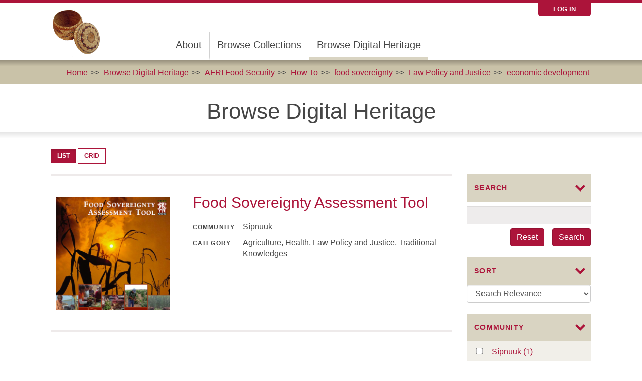

--- FILE ---
content_type: text/html; charset=utf-8
request_url: https://sipnuuk.karuk.us/digital-heritage/field_collection/6/field_collection/819/keywords/food-sovereignty/category/law-policy-and-justice/keywords/economic-development/category/health
body_size: 9588
content:

<!DOCTYPE html>
<html lang="en" dir="ltr" prefix="content: http://purl.org/rss/1.0/modules/content/ dc: http://purl.org/dc/terms/ foaf: http://xmlns.com/foaf/0.1/ og: http://ogp.me/ns# rdfs: http://www.w3.org/2000/01/rdf-schema# sioc: http://rdfs.org/sioc/ns# sioct: http://rdfs.org/sioc/types# skos: http://www.w3.org/2004/02/skos/core# xsd: http://www.w3.org/2001/XMLSchema#">
<head>
  <link rel="profile" href="http://www.w3.org/1999/xhtml/vocab" />
  <meta name="viewport" content="width=device-width, initial-scale=1.0">
  <meta http-equiv="Content-Type" content="text/html; charset=utf-8" />
<meta name="Generator" content="Drupal 7 (http://drupal.org)" />
<link rel="shortcut icon" href="https://sipnuuk.karuk.us/sites/default/files/sipnuukith%20trans%20bkgrnd_1_0.png" type="image/png" />
  <title>Browse Digital Heritage | Sípnuuk</title>
  <link type="text/css" rel="stylesheet" href="https://sipnuuk.karuk.us/sites/default/files/css/css_vtSR9edgKGfCz41G_npX9hfLhw0I07JH-NhbTQho8yY.css" media="all" />
<link type="text/css" rel="stylesheet" href="https://sipnuuk.karuk.us/sites/default/files/css/css_UGdcdWllA7-BuA-jR1om6j4MsoT6FH8i4jPvvwtcGW0.css" media="all" />
<link type="text/css" rel="stylesheet" href="https://sipnuuk.karuk.us/sites/default/files/css/css_c4P1RLfcQzkBQACnJ6aTB0S0i0ayr4FND7KmVryA9s8.css" media="all" />
<link type="text/css" rel="stylesheet" href="https://sipnuuk.karuk.us/sites/default/files/css/css_URgQJqfJrTASVMk6BeZ_SFHqlqo49dpIUlMZ2f6TweY.css" media="all" />
<link type="text/css" rel="stylesheet" href="https://sipnuuk.karuk.us/sites/all/modules/contrib/popup/popup.css?t325yz" media="all" />
<link type="text/css" rel="stylesheet" href="https://sipnuuk.karuk.us/sites/default/files/css/css_ZdIr0TlLLMS7IkCaEDgRqd-IObG0XRJNTg3ZkcaAWEI.css" media="all" />
<link type="text/css" rel="stylesheet" href="https://cdn.jsdelivr.net/npm/bootstrap@3.4.1/dist/css/bootstrap.min.css" media="all" />
<link type="text/css" rel="stylesheet" href="https://cdn.jsdelivr.net/npm/@unicorn-fail/drupal-bootstrap-styles@0.0.2/dist/3.3.1/7.x-3.x/drupal-bootstrap.min.css" media="all" />
<link type="text/css" rel="stylesheet" href="https://sipnuuk.karuk.us/sites/default/files/css/css_Id-dIb9Ux2CVSfY-siD5p3drbmR89MzkQnc4EVPdIdg.css" media="all" />
  <!-- HTML5 element support for IE6-8 -->
  <!--[if lt IE 9]>
    <script src="https://cdn.jsdelivr.net/html5shiv/3.7.3/html5shiv-printshiv.min.js"></script>
  <![endif]-->
  <script src="//ajax.googleapis.com/ajax/libs/jquery/1.12.4/jquery.min.js"></script>
<script>window.jQuery || document.write("<script src='/sites/all/modules/contrib/jquery_update/replace/jquery/1.12/jquery.min.js'>\x3C/script>")</script>
<script src="https://sipnuuk.karuk.us/sites/default/files/js/js__PDuNmxa-vFitti4U0zpm9A3lcAWrsNHs9yFdzDFjls.js"></script>
<script src="https://sipnuuk.karuk.us/sites/all/libraries/mediaelement/build/mediaelement-and-player.min.js?v=4"></script>
<script src="https://sipnuuk.karuk.us/sites/default/files/js/js_xO02YX1voPWaQnnc68imLrE-wWD2VyXjzSsdml17Q8g.js"></script>
<script src="https://cdn.jsdelivr.net/npm/bootstrap@3.4.1/dist/js/bootstrap.min.js"></script>
<script src="https://sipnuuk.karuk.us/sites/default/files/js/js_MqX4cZyx4OMOKoMbkrN8KNfrtQXsrbR_5O5i4eOLFr4.js"></script>
<script src="https://sipnuuk.karuk.us/sites/default/files/js/js_L4bP_9wkepFPTCPYUhqLmePBVUHR8UXijwssXtqIGbQ.js"></script>
<script src="https://sipnuuk.karuk.us/sites/all/modules/contrib/popup/popup.js?t325yz"></script>
<script src="https://sipnuuk.karuk.us/sites/default/files/js/js_8D31y8FM7E1Vb4d8CFpfoKYs6mHx7FJ7YHu8kzq8CCg.js"></script>
<script src="https://www.googletagmanager.com/gtag/js?id=UA-75238016-1"></script>
<script>window.dataLayer = window.dataLayer || [];function gtag(){dataLayer.push(arguments)};gtag("js", new Date());gtag("set", "developer_id.dMDhkMT", true);gtag("config", "UA-75238016-1", {"groups":"default"});</script>
<script src="https://sipnuuk.karuk.us/sites/default/files/js/js_tohoW3twjd_OSPfKXmVI7MehgV6-owA0T9aRVyG2VmA.js"></script>
<script src="https://sipnuuk.karuk.us/sites/default/files/js/js_Yl8szJ6A4IKjjWLAkCPR1Bp5fIDx8kjXDgpUK8CHJ9I.js"></script>
<script>jQuery.extend(Drupal.settings, {"basePath":"\/","pathPrefix":"","setHasJsCookie":0,"ajaxPageState":{"theme":"mukurtu","theme_token":"Vhd7ZLW2VwB29XzkdBUyXe5MMEfFUJC_QB9XyMgqmRg","js":{"sites\/all\/themes\/bootstrap\/js\/bootstrap.js":1,"\/\/ajax.googleapis.com\/ajax\/libs\/jquery\/1.12.4\/jquery.min.js":1,"0":1,"misc\/jquery-extend-3.4.0.js":1,"misc\/jquery-html-prefilter-3.5.0-backport.js":1,"misc\/jquery.once.js":1,"misc\/drupal.js":1,"sites\/all\/libraries\/fitvids\/jquery.fitvids.js":1,"sites\/all\/modules\/contrib\/jquery_update\/js\/jquery_browser.js":1,"sites\/all\/libraries\/mediaelement\/build\/mediaelement-and-player.min.js":1,"sites\/all\/libraries\/chosen\/chosen.jquery.min.js":1,"sites\/all\/modules\/contrib\/jquery_update\/replace\/ui\/external\/jquery.cookie.js":1,"misc\/form-single-submit.js":1,"https:\/\/cdn.jsdelivr.net\/npm\/bootstrap@3.4.1\/dist\/js\/bootstrap.min.js":1,"sites\/all\/modules\/contrib\/fitvids\/fitvids.js":1,"sites\/all\/modules\/contrib\/geofield_gmap\/geofield_gmap.js":1,"sites\/all\/libraries\/colorbox\/jquery.colorbox-min.js":1,"sites\/all\/modules\/contrib\/colorbox\/js\/colorbox.js":1,"sites\/all\/modules\/contrib\/colorbox\/styles\/default\/colorbox_style.js":1,"sites\/all\/modules\/custom\/features\/ma_core\/js\/bootstrap_tooltips_over_select2_widget.js":1,"sites\/all\/modules\/contrib\/mediaelement\/mediaelement.js":1,"sites\/all\/libraries\/modernizr\/modernizr.min.js":1,"sites\/all\/modules\/custom\/mukurtu_splash\/mukurtu_splash.js":1,"sites\/all\/modules\/contrib\/popup\/popup.js":1,"sites\/all\/modules\/custom\/features\/ma_collection\/js\/mukurtu_collection.js":1,"sites\/all\/modules\/contrib\/field_group\/field_group.js":1,"sites\/all\/modules\/custom\/features\/ma_digitalheritage\/js\/dh_browse_mode_switcher.js":1,"sites\/all\/modules\/contrib\/facetapi\/facetapi.js":1,"sites\/all\/modules\/contrib\/google_analytics\/googleanalytics.js":1,"https:\/\/www.googletagmanager.com\/gtag\/js?id=UA-75238016-1":1,"1":1,"sites\/all\/modules\/contrib\/chosen\/chosen.js":1,"sites\/all\/themes\/mukurtu\/js\/masonry.pkgd.min.js":1,"sites\/all\/themes\/mukurtu\/js\/scripts.js":1,"sites\/all\/themes\/mukurtu\/js\/mukurturesize.js":1},"css":{"modules\/system\/system.base.css":1,"sites\/all\/libraries\/mediaelement\/build\/mediaelementplayer.min.css":1,"sites\/all\/libraries\/chosen\/chosen.css":1,"sites\/all\/modules\/contrib\/chosen\/css\/chosen-drupal.css":1,"modules\/field\/theme\/field.css":1,"sites\/all\/modules\/contrib\/fitvids\/fitvids.css":1,"sites\/all\/modules\/contrib\/geofield_gmap\/geofield_gmap.css":1,"sites\/all\/modules\/custom\/features\/ma_scald\/css\/scald_mukurtu_custom.css":1,"sites\/all\/modules\/contrib\/scald\/modules\/fields\/mee\/css\/editor-global.css":1,"modules\/node\/node.css":1,"sites\/all\/modules\/contrib\/scald_file\/scald_file.css":1,"sites\/all\/modules\/contrib\/views\/css\/views.css":1,"sites\/all\/modules\/contrib\/colorbox\/styles\/default\/colorbox_style.css":1,"sites\/all\/modules\/contrib\/ctools\/css\/ctools.css":1,"sites\/all\/modules\/custom\/mukurtu_splash\/mukurtu_splash.css":1,"sites\/all\/modules\/contrib\/panels\/css\/panels.css":1,"sites\/all\/modules\/contrib\/popup\/popup.css":1,"sites\/all\/modules\/contrib\/facetapi\/facetapi.css":1,"https:\/\/cdn.jsdelivr.net\/npm\/bootstrap@3.4.1\/dist\/css\/bootstrap.min.css":1,"https:\/\/cdn.jsdelivr.net\/npm\/@unicorn-fail\/drupal-bootstrap-styles@0.0.2\/dist\/3.3.1\/7.x-3.x\/drupal-bootstrap.min.css":1,"sites\/all\/themes\/mukurtu\/font-awesome\/css\/font-awesome.min.css":1,"sites\/all\/themes\/mukurtu\/css\/style-red-bone.css":1}},"colorbox":{"opacity":"0.85","current":"{current} of {total}","previous":"\u00ab Prev","next":"Next \u00bb","close":"Close","maxWidth":"98%","maxHeight":"98%","fixed":true,"mobiledetect":true,"mobiledevicewidth":"480px","file_public_path":"\/sites\/default\/files","specificPagesDefaultValue":"admin*\nimagebrowser*\nimg_assist*\nimce*\nnode\/add\/*\nnode\/*\/edit\nprint\/*\nprintpdf\/*\nsystem\/ajax\nsystem\/ajax\/*"},"jcarousel":{"ajaxPath":"\/jcarousel\/ajax\/views"},"mediaelementAll":true,"modernizrPath":false,"modernizrServerside":false,"popup":{"effects":{"show":{"default":"this.body.show();","fade":"\n        if (this.opacity){\n          this.body.fadeTo(\u0027medium\u0027,this.opacity);\n        }else{\n          this.body.fadeIn(\u0027medium\u0027);\n        }","slide-down":"this.body.slideDown(\u0027medium\u0027)","slide-down-fade":"\n        this.body.animate(\n          {\n            height:\u0027show\u0027,\n            opacity:(this.opacity ? this.opacity : \u0027show\u0027)\n          }, \u0027medium\u0027\n        );"},"hide":{"default":"this.body.hide();","fade":"this.body.fadeOut(\u0027medium\u0027);","slide-down":"this.body.slideUp(\u0027medium\u0027);","slide-down-fade":"\n        this.body.animate(\n          {\n            height:\u0027hide\u0027,\n            opacity:\u0027hide\u0027\n          }, \u0027medium\u0027\n        );"}},"linger":250,"delay":0},"urlIsAjaxTrusted":{"\/digital-heritage\/field_collection\/6\/field_collection\/819\/keywords\/food-sovereignty\/category\/law-policy-and-justice\/keywords\/economic-development\/category\/health":true},"chosen":{"selector":"select:visible[name=\u0022field_communities[und][]\u0022], select:visible[name=\u0022field_culturalprotocol[und][]\u0022]","minimum_single":20,"minimum_multiple":20,"minimum_width":0,"options":{"allow_single_deselect":false,"disable_search":false,"disable_search_threshold":0,"search_contains":false,"placeholder_text_multiple":"Choose some options","placeholder_text_single":"Choose an option","no_results_text":"No results match","inherit_select_classes":true}},"field_group":{"div":"search_result"},"better_exposed_filters":{"views":{"digital_heritage_grid_list":{"displays":{"all":{"filters":{"search_api_views_fulltext":{"required":false}}}}}}},"facetapi":{"facets":[{"limit":"20","id":"facetapi-facet-search-apidefault-node-index-block-field-community-ref","searcher":"search_api@default_node_index","realmName":"block","facetName":"field_community_ref","queryType":null,"widget":"facetapi_checkbox_links","showMoreText":"Show more","showFewerText":"Show fewer","makeCheckboxes":1},{"limit":"20","id":"facetapi-facet-search-apidefault-node-index-block-field-collection","searcher":"search_api@default_node_index","realmName":"block","facetName":"field_collection","queryType":null,"widget":"facetapi_checkbox_links","showMoreText":"Show more","showFewerText":"Show fewer","makeCheckboxes":1},{"limit":"20","id":"facetapi-facet-search-apidefault-node-index-block-field-category","searcher":"search_api@default_node_index","realmName":"block","facetName":"field_category","queryType":null,"widget":"facetapi_checkbox_links","showMoreText":"Show more","showFewerText":"Show fewer","makeCheckboxes":1},{"limit":"20","id":"facetapi-facet-search-apidefault-node-index-block-field-media-assettype","searcher":"search_api@default_node_index","realmName":"block","facetName":"field_media_asset:type","queryType":null,"widget":"facetapi_checkbox_links","showMoreText":"Show more","showFewerText":"Show fewer","makeCheckboxes":1},{"limit":"20","id":"facetapi-facet-search-apidefault-node-index-block-field-tags","searcher":"search_api@default_node_index","realmName":"block","facetName":"field_tags","queryType":null,"widget":"facetapi_checkbox_links","showMoreText":"Show more","showFewerText":"Show fewer","makeCheckboxes":1}]},"fitvids":{"custom_domains":[],"selectors":["body"],"simplifymarkup":true},"googleanalytics":{"account":["UA-75238016-1"],"trackOutbound":1,"trackMailto":1,"trackDownload":1,"trackDownloadExtensions":"7z|aac|arc|arj|asf|asx|avi|bin|csv|doc(x|m)?|dot(x|m)?|exe|flv|gif|gz|gzip|hqx|jar|jpe?g|js|mp(2|3|4|e?g)|mov(ie)?|msi|msp|pdf|phps|png|ppt(x|m)?|pot(x|m)?|pps(x|m)?|ppam|sld(x|m)?|thmx|qtm?|ra(m|r)?|sea|sit|tar|tgz|torrent|txt|wav|wma|wmv|wpd|xls(x|m|b)?|xlt(x|m)|xlam|xml|z|zip","trackColorbox":1},"bootstrap":{"anchorsFix":"0","anchorsSmoothScrolling":"0","formHasError":1,"popoverEnabled":1,"popoverOptions":{"animation":1,"html":0,"placement":"right","selector":"","trigger":"click","triggerAutoclose":1,"title":"","content":"","delay":0,"container":"body"},"tooltipEnabled":1,"tooltipOptions":{"animation":1,"html":0,"placement":"top","selector":"","trigger":"hover focus","delay":0,"container":"body"}}});</script>
</head>
<body class="html not-front not-logged-in no-sidebars page-digital-heritage page-digital-heritage-field-collection page-digital-heritage-field-collection- page-digital-heritage-field-collection-6 page-digital-heritage-field-collection-field-collection page-digital-heritage-field-collection-field-collection- page-digital-heritage-field-collection-field-collection-819 page-digital-heritage-field-collection-field-collection-keywords page-digital-heritage-field-collection-field-collection-keywords-food-sovereignty page-digital-heritage-field-collection-field-collection-keywords-food-sovereignty-category page-digital-heritage-field-collection-field-collection-keywords-food-sovereignty-category-law-policy-and-justice page-digital-heritage-field-collection-field-collection-keywords-food-sovereignty-category-law-policy-and-justice-keywords page-digital-heritage-field-collection-field-collection-keywords-food-sovereignty-category-law-policy-and-justice-keywords-economic-development page-digital-heritage-field-collection-field-collection-keywords-food-sovereignty-category-law-policy-and-justice-keywords-economic-development-category page-digital-heritage-field-collection-field-collection-keywords-food-sovereignty-category-law-policy-and-justice-keywords-economic-development-category-health">
  <div id="skip-link">
    <a href="#main-content" class="element-invisible element-focusable">Skip to main content</a>
  </div>
     
<header id="navbar" role="banner" class="navbar container-fluid navbar-default">
<div class="mukurtu-menu container-fluid">
        <nav role="navigation">
                  </nav>
  </div>
  <div class="mukurtu-menu mukurtu-login-menu container-fluid">
        <nav role="navigation">
        <ul class="links"><li class="menu-3110 first last"><a href="/user/login">Log in</a></li>
</ul>        </nav>
  </div>
  <div id="mukurtu-collapse-menu-container" class="container-fluid"> 
    <div class="navbar-header">
              <a class="logo navbar-btn pull-left" href="/" title="Home">
          <img src="https://sipnuuk.karuk.us/sites/default/files/sipnuukith%20trans%20bkgrnd_1.png" alt="Home" />
        </a>
      
              <button type="button" class="navbar-toggle" data-toggle="collapse" data-target="#navbar-collapse">
          <div class="collapse-menu-color-bars">
            <span class="sr-only">Toggle navigation</span>
            <span class="icon-bar"></span>
            <span class="icon-bar"></span>
            <span class="icon-bar"></span>
          </div>
          <div class="collapse-menu-label">Menu</div>
        </button>
          </div>

          <div class="navbar-collapse collapse" id="navbar-collapse">
        <nav role="navigation">
                      <ul class="menu nav navbar-nav secondary"><li class="first leaf"><a href="/about">About</a></li>
<li class="leaf"><a href="/collections">Browse Collections</a></li>
<li class="last leaf active-trail active"><a href="/digital-heritage" class="active-trail active">Browse Digital Heritage</a></li>
</ul>                            </nav>
      </div>
      </div>
</header>

<div class="main-container container-fluid">

  <header role="banner" id="page-header">
      <div class="region region-header">
    <section id="block-delta-blocks-breadcrumb" class="block block-delta-blocks clearfix">

      
  <div id="breadcrumb" class="clearfix"><ul class="breadcrumb"><li class="depth-1 odd first"><a href="/">Home</a></li><li class="depth-2 even"><a href="/digital-heritage">Browse Digital Heritage</a></li><li class="depth-3 odd"><a href="/digital-heritage/field_collection/6">AFRI Food Security</a></li><li class="depth-4 even"><a href="/digital-heritage/field_collection/6/field_collection/819">How To</a></li><li class="depth-5 odd"><a href="/digital-heritage/field_collection/6/field_collection/819/keywords/food-sovereignty">food sovereignty</a></li><li class="depth-6 even"><a href="/digital-heritage/field_collection/6/field_collection/819/keywords/food-sovereignty/category/law-policy-and-justice">Law Policy and Justice</a></li><li class="depth-7 odd"><a href="/digital-heritage/field_collection/6/field_collection/819/keywords/food-sovereignty/category/law-policy-and-justice/keywords/economic-development">economic development</a></li><li class="depth-8 even">Health</li><li class="depth-9 odd last"><a href="/digital-heritage/field_collection/6/field_collection/819/keywords/food-sovereignty/category/law-policy-and-justice/keywords/economic-development/category/health" class="active">Browse Digital Heritage</a></li></ul></div>
</section>
  </div>
  </header> <!-- /#page-header -->

  <div class="row">

    
    <section class="col-sm-12">
            <ol class="breadcrumb"><li class="first"><a href="/digital-heritage">Browse Digital Heritage</a></li>
<li><a href="/digital-heritage/field_collection/6">AFRI Food Security</a></li>
<li><a href="/digital-heritage/field_collection/6/field_collection/819">How To</a></li>
<li><a href="/digital-heritage/field_collection/6/field_collection/819/keywords/food-sovereignty">food sovereignty</a></li>
<li><a href="/digital-heritage/field_collection/6/field_collection/819/keywords/food-sovereignty/category/law-policy-and-justice">Law Policy and Justice</a></li>
<li><a href="/digital-heritage/field_collection/6/field_collection/819/keywords/food-sovereignty/category/law-policy-and-justice/keywords/economic-development">economic development</a></li>
<li>Health</li>
<li class="active last">Browse Digital Heritage</li>
</ol>      <a id="main-content"></a>
                    <h1 class="page-header">Browse Digital Heritage</h1>
                                                          <div class="region region-content">
    <section id="block-system-main" class="block block-system clearfix">

      
  <div class="bootstrap-twocol-stacked" >
  
      <div class="row">
      <div class="panel-panel left col-xs-12 col-sm-4 col-sm-push-8 col-md-3 col-md-push-9"><div class="panel-pane pane-block pane-views-ee32d6a0eefea96d62828df6beda043f"  >
            <h2 class="pane-title">
              Search    </h2>
            
  
  
    <div class="pane-content">
      <form action="/digital-heritage/field_collection/6/field_collection/819/keywords/food-sovereignty/category/law-policy-and-justice/keywords/economic-development/category/health" method="get" id="views-exposed-form-digital-heritage-grid-list-all" accept-charset="UTF-8"><div><div class="views-exposed-form">
  <div class="views-exposed-widgets clearfix">
          <div id="edit-search-api-views-fulltext-wrapper" class="views-exposed-widget views-widget-filter-search_api_views_fulltext">
                        <div class="views-widget">
          <div class="form-item form-item-search-api-views-fulltext form-type-textfield form-group"><input class="form-control form-text" type="text" id="edit-search-api-views-fulltext" name="search_api_views_fulltext" value="" size="30" maxlength="128" /></div>        </div>
              </div>
                    <div class="views-exposed-widget views-submit-button">
      <button type="submit" id="edit-submit-digital-heritage-grid-list" name="" value="Search" class="btn btn-primary form-submit">Search</button>
    </div>
          <div class="views-exposed-widget views-reset-button">
        <a href="/digital-heritage" class="btn btn-primary form-submit">Reset</a>      </div>
      </div>
</div>
</div></form>  </div>

  
  </div>
<div class="panel-pane pane-block pane-ma-search-api-ma-custom-sorts"  >
            <h2 class="pane-title">
              Sort    </h2>
            
  
  
    <div class="pane-content">
      <form action="/digital-heritage/field_collection/6/field_collection/819/keywords/food-sovereignty/category/law-policy-and-justice/keywords/economic-development/category/health" method="post" id="ma-search-api-sort-form" accept-charset="UTF-8"><div><div class="form-item form-item-sort form-type-select form-group"><select onchange="this.form.submit();" class="form-control form-select" id="edit-sort" name="sort"><option value="relevance" selected="selected">Search Relevance</option><option value="changed">Date Changed</option><option value="added">Date Added</option><option value="newest">Newest</option><option value="oldest">Oldest</option><option value="alphabetical">Alphabetical</option></select></div><button class="element-invisible btn form-submit" type="submit" id="edit-submit" name="op" value=""></button>
<input type="hidden" name="form_build_id" value="form-WDd-3qUmN4AvK221frN5QSRQxZChoIlte-bcpD6Rh2Q" />
<input type="hidden" name="form_id" value="ma_search_api_sort_form" />
</div></form>  </div>

  
  </div>
<div class="panel-pane pane-block pane-facetapi-gj3vzuw0rn8qj4crmt3itpzd0m9jf5d6"  >
          <a data-toggle="collapse" href="#facet-pane-new-e48911e6-4193-46a0-b098-cf99c8fff402">
        <h2 class="pane-title">
                <i class="fa fa-caret-right" aria-hidden="true"></i>
        <i class="fa fa-caret-down" aria-hidden="true"></i>
              Community    </h2>
        </a>
          
  
  
    <div id="facet-pane-new-e48911e6-4193-46a0-b098-cf99c8fff402" class="pane-content collapse in">
      <ul class="facetapi-facetapi-checkbox-links facetapi-facet-field-community-ref" id="facetapi-facet-search-apidefault-node-index-block-field-community-ref"><li class="leaf first last"><a href="/digital-heritage/field_collection/6/field_collection/819/keywords/food-sovereignty/category/law-policy-and-justice/keywords/economic-development/category/health/community/12" class="facetapi-checkbox facetapi-inactive" rel="nofollow" id="facetapi-link--3">Sípnuuk (1)<span class="element-invisible"> Apply Sípnuuk filter </span></a></li>
</ul>  </div>

  
  </div>
<div class="panel-pane pane-block pane-facetapi-b9y1914fi53vizqdzgykmtolnra91p6m"  >
          <a data-toggle="collapse" href="#facet-pane-new-afdbb213-6d9a-4279-ad64-095e8827c08d">
        <h2 class="pane-title">
                <i class="fa fa-caret-right" aria-hidden="true"></i>
        <i class="fa fa-caret-down" aria-hidden="true"></i>
              Collection    </h2>
        </a>
          
  
  
    <div id="facet-pane-new-afdbb213-6d9a-4279-ad64-095e8827c08d" class="pane-content collapse in">
      <ul class="facetapi-facetapi-checkbox-links facetapi-facet-field-collection" id="facetapi-facet-search-apidefault-node-index-block-field-collection"><li class="active leaf first"><a href="/digital-heritage/field_collection/819/keywords/food-sovereignty/category/law-policy-and-justice/keywords/economic-development/category/health" class="facetapi-checkbox facetapi-active active" rel="nofollow" id="facetapi-link">(-) <span class="element-invisible"> Remove AFRI Food Security filter </span></a>AFRI Food Security</li>
<li class="active leaf last"><a href="/digital-heritage/field_collection/6/keywords/food-sovereignty/category/law-policy-and-justice/keywords/economic-development/category/health" class="facetapi-checkbox facetapi-active active" rel="nofollow" id="facetapi-link--2">(-) <span class="element-invisible"> Remove How To filter </span></a>How To</li>
</ul>  </div>

  
  </div>
<div class="panel-pane pane-block pane-facetapi-w6y01tnxzliqukc7f9pibdzkgyvz0i1g"  >
          <a data-toggle="collapse" href="#facet-pane-new-a5b15850-59f2-4cdc-82dd-84bbfa30cca6">
        <h2 class="pane-title">
                <i class="fa fa-caret-right" aria-hidden="true"></i>
        <i class="fa fa-caret-down" aria-hidden="true"></i>
              Category    </h2>
        </a>
          
  
  
    <div id="facet-pane-new-a5b15850-59f2-4cdc-82dd-84bbfa30cca6" class="pane-content collapse in">
      <ul class="facetapi-facetapi-checkbox-links facetapi-facet-field-category" id="facetapi-facet-search-apidefault-node-index-block-field-category"><li class="active leaf first"><a href="/digital-heritage/field_collection/6/field_collection/819/keywords/food-sovereignty/category/law-policy-and-justice/keywords/economic-development" class="facetapi-checkbox facetapi-active active" rel="nofollow" id="facetapi-link--12">(-) <span class="element-invisible"> Remove Health filter </span></a>Health</li>
<li class="active leaf"><a href="/digital-heritage/field_collection/6/field_collection/819/keywords/food-sovereignty/keywords/economic-development/category/health" class="facetapi-checkbox facetapi-active active" rel="nofollow" id="facetapi-link--13">(-) <span class="element-invisible"> Remove Law Policy and Justice filter </span></a>Law Policy and Justice</li>
<li class="leaf"><a href="/digital-heritage/field_collection/6/field_collection/819/keywords/food-sovereignty/category/law-policy-and-justice/keywords/economic-development/category/health/category/agriculture" class="facetapi-checkbox facetapi-inactive" rel="nofollow" id="facetapi-link--14">Agriculture (1)<span class="element-invisible"> Apply Agriculture filter </span></a></li>
<li class="leaf last"><a href="/digital-heritage/field_collection/6/field_collection/819/keywords/food-sovereignty/category/law-policy-and-justice/keywords/economic-development/category/health/category/traditional-knowledges" class="facetapi-checkbox facetapi-inactive" rel="nofollow" id="facetapi-link--15">Traditional Knowledges (1)<span class="element-invisible"> Apply Traditional Knowledges filter </span></a></li>
</ul>  </div>

  
  </div>
<div class="panel-pane pane-block pane-facetapi-6ldp5zx9fanartqhglu51onnmrhp2ctk"  >
          <a data-toggle="collapse" href="#facet-pane-new-2b11112e-39ed-4cc0-9eb2-1ab56b64fc8e">
        <h2 class="pane-title">
                <i class="fa fa-caret-right" aria-hidden="true"></i>
        <i class="fa fa-caret-down" aria-hidden="true"></i>
              Media Type    </h2>
        </a>
          
  
  
    <div id="facet-pane-new-2b11112e-39ed-4cc0-9eb2-1ab56b64fc8e" class="pane-content collapse in">
      <ul class="facetapi-facetapi-checkbox-links facetapi-facet-field-media-assettype" id="facetapi-facet-search-apidefault-node-index-block-field-media-assettype"><li class="leaf first last"><a href="/digital-heritage/field_collection/6/field_collection/819/keywords/food-sovereignty/category/law-policy-and-justice/keywords/economic-development/category/health/media-type/file" class="facetapi-checkbox facetapi-inactive" rel="nofollow" id="facetapi-link--16">File (1)<span class="element-invisible"> Apply File filter </span></a></li>
</ul>  </div>

  
  </div>
<div class="panel-pane pane-block pane-facetapi-ipacm7h1df7clj1wbtizqw516mcvtyka"  >
          <a data-toggle="collapse" href="#facet-pane-new-63bd75bf-67c5-4bd2-a1c4-1690fc9dc556">
        <h2 class="pane-title">
                <i class="fa fa-caret-right" aria-hidden="true"></i>
        <i class="fa fa-caret-down" aria-hidden="true"></i>
              Keywords    </h2>
        </a>
          
  
  
    <div id="facet-pane-new-63bd75bf-67c5-4bd2-a1c4-1690fc9dc556" class="pane-content collapse in">
      <ul class="facetapi-facetapi-checkbox-links facetapi-facet-field-tags" id="facetapi-facet-search-apidefault-node-index-block-field-tags"><li class="active leaf first"><a href="/digital-heritage/field_collection/6/field_collection/819/keywords/food-sovereignty/category/law-policy-and-justice/category/health" class="facetapi-checkbox facetapi-active active" rel="nofollow" id="facetapi-link--4">(-) <span class="element-invisible"> Remove economic development filter </span></a>economic development</li>
<li class="active leaf"><a href="/digital-heritage/field_collection/6/field_collection/819/category/law-policy-and-justice/keywords/economic-development/category/health" class="facetapi-checkbox facetapi-active active" rel="nofollow" id="facetapi-link--5">(-) <span class="element-invisible"> Remove food sovereignty filter </span></a>food sovereignty</li>
<li class="leaf"><a href="/digital-heritage/field_collection/6/field_collection/819/keywords/food-sovereignty/category/law-policy-and-justice/keywords/economic-development/category/health/keywords/30" class="facetapi-checkbox facetapi-inactive" rel="nofollow" id="facetapi-link--6">30 (1)<span class="element-invisible"> Apply 30 filter </span></a></li>
<li class="leaf"><a href="/digital-heritage/field_collection/6/field_collection/819/keywords/food-sovereignty/category/law-policy-and-justice/keywords/economic-development/category/health/keywords/36" class="facetapi-checkbox facetapi-inactive" rel="nofollow" id="facetapi-link--7">36 (1)<span class="element-invisible"> Apply 36 filter </span></a></li>
<li class="leaf"><a href="/digital-heritage/field_collection/6/field_collection/819/keywords/food-sovereignty/category/law-policy-and-justice/keywords/economic-development/category/health/keywords/262" class="facetapi-checkbox facetapi-inactive" rel="nofollow" id="facetapi-link--8">262 (1)<span class="element-invisible"> Apply 262 filter </span></a></li>
<li class="leaf"><a href="/digital-heritage/field_collection/6/field_collection/819/keywords/food-sovereignty/category/law-policy-and-justice/keywords/economic-development/category/health/keywords/agriculture" class="facetapi-checkbox facetapi-inactive" rel="nofollow" id="facetapi-link--9">agriculture (1)<span class="element-invisible"> Apply agriculture filter </span></a></li>
<li class="leaf"><a href="/digital-heritage/field_collection/6/field_collection/819/keywords/food-sovereignty/category/law-policy-and-justice/keywords/economic-development/category/health/keywords/cultural-revitalization" class="facetapi-checkbox facetapi-inactive" rel="nofollow" id="facetapi-link--10">cultural revitalization (1)<span class="element-invisible"> Apply cultural revitalization filter </span></a></li>
<li class="leaf last"><a href="/digital-heritage/field_collection/6/field_collection/819/keywords/food-sovereignty/category/law-policy-and-justice/keywords/economic-development/category/health/keywords/food-assessment" class="facetapi-checkbox facetapi-inactive" rel="nofollow" id="facetapi-link--11">food assessment (1)<span class="element-invisible"> Apply food assessment filter </span></a></li>
</ul>  </div>

  
  </div>
</div>
      <div class="panel-panel right col-xs-12 col-sm-8 col-sm-pull-4 col-md-9 col-md-pull-3"><div class="panel-pane pane-views-panes pane-digital-heritage-grid-list-all"  >
                  
  
  
    <div class="pane-content">
      <div class="view view-digital-heritage-grid-list view-id-digital_heritage_grid_list view-display-id-all browse-view view-dom-id-32ce488edf265bf7155635c3f060eeaf">
            <div class="view-header">
      <div><a class="list btn">List</a> <a class="grid btn">Grid</a> </div>    </div>
  
  
  
      <div class="view-content">
        <div class="views-row views-row-1 views-row-odd views-row-first views-row-last">
    

<div  about="/digital-heritage/food-sovereignty-assessment-tool" typeof="sioc:Item foaf:Document" class="node node-digital-heritage view-mode-search_result ">

<div class="row">
<div class="col-xs-4 ">
<div class="field field-name-field-media-asset"><!-- scald=77:ma_scald_search_results {"link":"node\/50"} --><div  class="ds-1col scald-atom view-mode-ma_scald_search_results  clearfix">

  
  <div class="field field-name-scald-thumbnail"><img typeof="foaf:Image" class="img-responsive" src="https://sipnuuk.karuk.us/system/files/styles/medium/private/thumbnails/file/AFRIFoodSecurity_UCB_SaraReid_001_006.png?itok=FzBpnkJm" width="220" height="220" alt="" /></div></div>

<!-- END scald=77 --></div></div>

<div class="col-xs-8 ">
<div><div class="field field-name-title"><h2><a href="/digital-heritage/food-sovereignty-assessment-tool">Food Sovereignty Assessment Tool</a></h2></div><div class="field field-name-featured-content-type">Digital Heritage</div><div class="field field-name-field-community-ref"><div class="label-inline">Community</div>Sípnuuk</div><div class="field field-name-field-category"><div class="label-inline">Category</div>Agriculture, Health, Law Policy and Justice, Traditional Knowledges</div></div></div>

</div>
</div>


  </div>
    </div>
  
  
  
  
  
  
</div>  </div>

  
  </div>
</div>
    </div>
  
  </div>

</section>
  </div>
    </section>

    
  </div>
</div>

  <footer class="footer container-fluid">
      <div class="region region-footer">
    <section id="block-boxes-ma-site-footer" class="block block-boxes block-boxes-simple clearfix">

      
  <div id='boxes-box-ma_site_footer' class='boxes-box'><div class="boxes-box-content"><center> 

<a href="/about" target="_">About</a>  |  <a data-toggle="modal" data-target="#modal-advisors">Advisors</a>  |  <a data-toggle="modal" data-target="#modal-collaborators">Collaborators</a> 

</center> 

<div class="row"> 

<div class="col-md-6"> 

<p> This website is sponsored in part by:<br/> 

<a href="http://www.usda.gov/" target="_"><img style="margin: 25px 25px 25px 0;" src="/system/files/atoms/image/USDA_logo.png" height="70px" alt="Sipnuuk_2016_USDA-logo"/></a> 

<a href="https://www.imls.gov/" target="_"><img style="margin: 25px 25px 25px 0;" src="/system/files/atoms/image/imls_logo_2c.jpg" height="70px" alt="Sipnuuk_2016_IMLS-logo"/></a> 

<a href="https://www.mellon.org/" target="_"><img style="margin: 25px 25px 25px 0;" src="/system/files/atoms/image/Mellon-logo-.jpg" height="70px" alt="Mellon-logo-.jpg"/></a> 

<p> 

<ul> 

<li><a href="https://nifa.usda.gov/program/agriculture-and-food-research-initiative-afri" target="_">USDA National Institute of Food and Agriculture</a> Food Security Grant # 2012-68004-20018</li> 

<li><a href="https://www.imls.gov/grants/available/native-americannative-hawaiian-museum-services-program" target="_">The Institute of Museum and Library Services (IMLS)</a></li> 

<li><a href="https://codifi.org" target="_">The Center for Digital Archaeology (CoDA)</a></li> 

<li><a href="https://mellon.org" target="_">The Mellon Foundation</a> Memory Lab Project</li> 

</ul> 

</p> 

</div> 

<div class="col-md-offset-3 col-md-3"> 

<p> 

<br/> 

<a href="https://www.karuk.us/index.php/departments/libraries" target="_">Karuk Tribal Libraries</a><br/> 

Physical:  <br/> 

459 Asip Road <br/> 

Orleans, CA 95556 <br/> 

530-627-3115 ext. 1 <br/> 

Mailing: <br/> 

64236 Second Avenue<br/> 

PO Box 1016 <br/> 

Happy Camp, CA 96039<br/> 

530-493-1600 

</p> 

</div> 

</div> 

  

<!-- Modals --> 

<div class="modal bs-example-modal-lg" id="modal-advisors" tabindex="-1" role="dialog" aria-labelledby="myLargeModalLabel"> 

  <div class="modal-dialog modal-lg"> 

   <div class="modal-content" style="padding:30px 20px 30px;"> 

<div class="modal-header"> 

      		<h3>Advisors</h3> 

      	</div> 

      	<div class="modal-body"> 

      <p>Leece LaRue, Karuk Department of Natural Resources</p> 

      <p>Sípnuuk Advisory Committee 

       <ul> 

          <li>Aja Conrad</li> 

          <li>Vikki Preston</li> 

          <li>Ruby King</li> 

          <li>Shawn Borque</li> 

          <li>Bari Talley</li> 

          <li>Lisa Hillman</li> 

          <li>Chook Chook Hillman</li>           

          <li>Cleo Aster Woelfle-Hazard</li> 

       <ul> 

</p> 

</div> 

<div class="modal-footer"> 

<a data-dismiss="modal" style="float:right"><h2 class="glyphicon glyphicon-remove-circle" style="color:#336699;"></h2></a> 

</div> 

    </div> 

  </div> 

</div> 

  

<div class="modal bs-example-modal-lg" id="modal-collaborators" tabindex="-1" role="dialog" aria-labelledby="myLargeModalLabel"> 

  <div class="modal-dialog modal-lg"> 

    <div class="modal-content" style="padding:30px 20px 30px;"> 

      <div class="modal-header"> 

      		<h3>Collaborators</h3> 

      </div> 

      <div class="modal-body"> 

      <p>Karuk Tribe Department of Natural Resources, Yurok Tribe, Klamath Tribes, UC Berkeley, UC Cooperative Extension, UC Davis, Mid Klamath Watershed Council, United States Forest Service, Institute of Museum and Library Services, National Institute for the Humanities, Mellon Foundation</p> 

</div> 

<div  class="modal-footer""> 

<a data-dismiss="modal" style="float:right"><h2 class="glyphicon glyphicon-remove-circle" style="color:#336699;"></h2></a> 

</div> 

    </div> 

  </div> 

</div> </div></div>
</section>
  </div>
  </footer>
  <script src="https://sipnuuk.karuk.us/sites/default/files/js/js_MRdvkC2u4oGsp5wVxBG1pGV5NrCPW3mssHxIn6G9tGE.js"></script>
</body>
</html>
